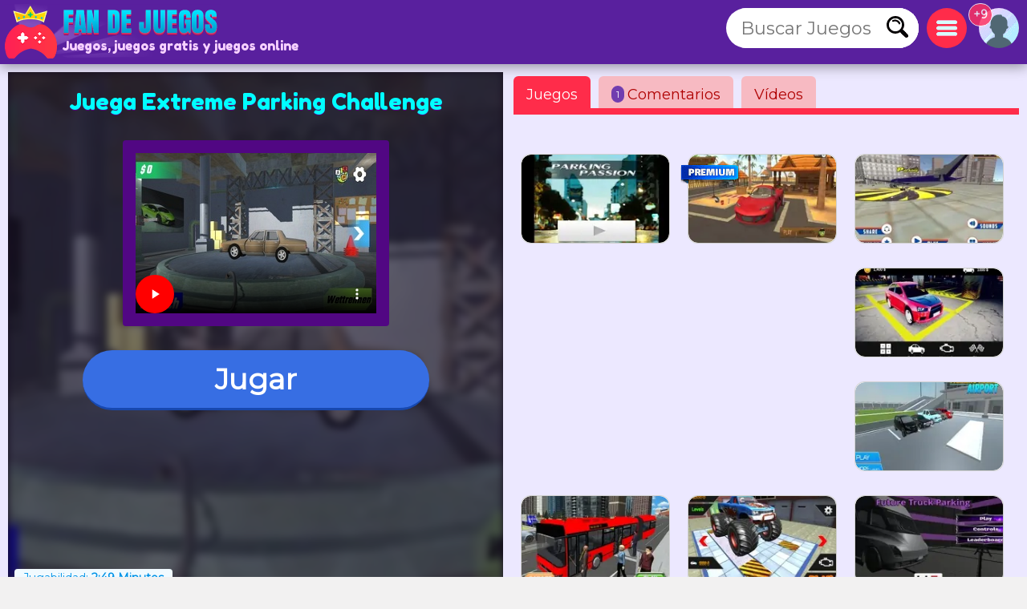

--- FILE ---
content_type: text/html; charset=utf-8
request_url: https://www.fandejuegos.com/g/extreme-parking-challenge
body_size: 16170
content:
<!DOCTYPE html>
	<html lang="es">
	<head>
	<meta charset="UTF-8">
	<base href="https://www.fandejuegos.com">
	<title>Extreme Parking Challenge, Un juego 100% GRATIS, de Aparcar</title>
	<meta name="description" content="Juega Extreme Parking Challenge online, Un juego 100% GRATIS, Juega a Extreme Parking Challenge sin descargas, un juego de Aparcar, de Coches, de Estacionar">
	<link rel="canonical" href="https://www.fandejuegos.com/g/extreme-parking-challenge">
	<link rel="preconnect" href="https://static.cdnvia.com">
	<link rel="dns-prefetch" href="https://static.cdnvia.com">
	<link rel="preload" href="/pics/web/sprite-fandejuegos-48157950.png" as="image" fetchpriority="high">
	<link rel="preload" href="/lazy-game.svg" as="image" fetchpriority="high">
	<link rel="preconnect" href="/java355.simple2024.min.js">
	<link rel="apple-touch-icon" href="https://static.cdnvia.com/pics/web/512/icon_fandejuegoscom-40279868.png">
	<link href="https://static.cdnvia.com/pics/web/48/icon_fandejuegoscom-40279868.png" rel="shortcut icon" sizes="48x48">
	<link href="https://static.cdnvia.com/pics/web/192/icon_fandejuegoscom-40279868.png" rel="shortcut icon" sizes="192x192">
	<link href="https://static.cdnvia.com/pics/web/512/icon_fandejuegoscom-40279868.png" rel="shortcut icon" sizes="512x512">
	<link rel="apple-touch-startup-image" href="https://static.cdnvia.com/pics/web/512/icon_fandejuegoscom-40279868.png">
	<meta name="apple-mobile-web-app-title" content="Fandejuegos.com">
	<meta name="mobile-web-app-capable" content="yes">
	<meta name="HandheldFriendly" content="true">
	<meta http-equiv="X-UA-Compatible" content="ie=edge">
	<meta name="viewport" content="width=device-width, initial-scale=1, minimum-scale=1.0, maximum-scale=5">
	<meta name="keywords" content="Juegos, juegos gratis, Juegos online, Aparcar, Estacionar, Aparcamientos, Parking, Camioneros, Coches">
	<link rel="alternate" hreflang="x-default" href="https://www.fandejuegos.com/g/extreme-parking-challenge">
	<link rel="alternate" hreflang="es" href="https://www.fandejuegos.com/g/extreme-parking-challenge">
	<link rel="alternate" hreflang="ca" href="https://www.fanjocs.cat/jugar/extreme-parking-challenge">
	<link rel="alternate" hreflang="en" href="https://www.fanfreegames.com/g/extreme-parking-challenge">
	<link rel="alternate" hreflang="de" href="https://www.bitspiele.de/spielen/extreme-park-herausforderung">
	<link rel="alternate" hreflang="fr" href="https://www.fandesjeux.com/jouer/defi-stationnement-extreme">
	<link rel="alternate" hreflang="it" href="https://www.fangiochi.com/giocare/sfida-parcheggio-estremo">
	<link rel="alternate" hreflang="pt" href="https://www.jogosfas.com/jogar/desafio-estacionamento-extremo">
	<link rel="alternate" hreflang="cs" href="https://www.fanhry.cz/hrat/extremni-vyzva-parkovani">
	<link rel="alternate" hreflang="ru" href="https://www.fanigry.com/играть/экстремальная-парковка">
	<link rel="alternate" hreflang="tr" href="https://www.fanoyunlar.com/oynamak/ekstrem-park-mucadelesi">
	<link rel="alternate" hreflang="ar" href="https://www.yaleab.com/يلعب/تحدي-وقوف-السيارات-المدقع">
	<link rel="alternate" hreflang="zh" href="https://www.fandejuegos.cn/玩/极限停车挑战">
	<link rel="alternate" hreflang="ja" href="https://www.gamesyet.com/遊ふ/エクストリームハーキンクチャレンシ">
	<link rel="preload" href="https://static.cdnvia.com/pics/web/new-fandejuegoscom-67371814.png" as="image" fetchpriority="high">
	<link rel="preload" href="https://static.cdnvia.com/pics/web/new-fandejuegoscom-67371814.png.webp" as="image" fetchpriority="high"><meta name="robots" content="index,follow,all">
	<meta property="og:video" content="https://www.fandejuegos.com/videos/280/vid-382-extreme-parking-challenge.mp4">
	<meta property="og:image:width" content="280">
	<meta property="og:video:type" content="video/webm"><link rel="preload" href="https://static.cdnvia.com/pics/games/420/1-1949-extreme-parking-challenge.jpg.webp" as="image" fetchpriority="high"><meta property="og:image" content="https://static.cdnvia.com/pics/games/420/1-1949-extreme-parking-challenge.jpg.webp"><meta property="og:image:width" content="420"><meta property="og:image:height" content="280"><meta name="twitter:image" content="https://static.cdnvia.com/pics/games/420/1-1949-extreme-parking-challenge.jpg.webp"><link rel="preload" href="https://static.cdnvia.com/pics/games/300/1-1949-extreme-parking-challenge.jpg.webp" as="image" fetchpriority="high">
	<meta property="og:url" content="https://www.fandejuegos.com/g/extreme-parking-challenge">
	<meta property="og:type" content="website">
	<meta property="og:site_name" content="Fandejuegos.com">
	<meta property="og:title" content="Extreme Parking Challenge, Un juego 100% GRATIS, de Aparcar">
	<meta property="og:description" content="Juega Extreme Parking Challenge online, Un juego 100% GRATIS, Juega a Extreme Parking Challenge sin descargas, un juego de Aparcar, de Coches, de Estacionar">
	<link rel="preload" href="https://fonts.googleapis.com/css?family=Montserrat:400|Fredoka+One:400&display=swap" as="style" crossorigin>
	<link href="https://fonts.googleapis.com/css?family=Montserrat:400|Fredoka+One:400&display=swap" rel="stylesheet" media="print" onload="this.media='all'" crossorigin>
	<style>*,:before,:after{font-size:100%;margin:0;padding:0;outline:0;list-style:none;font-stretch:condensed;font-family:"Montserrat",sans-serif,serif,Arial,Helvetica;border:none;padding:0;margin:0}
	button,input,img,.block,header,footer{display:block;max-width:100%;position:relative;opacity:1}
	#modal{z-index:999999999999999999999999999999;position:relative}
	h1,h2,.google_font{font-family:"Fredoka One",Arial,"Helvetica Neue",Helvetica,sans-serif;font-weight:400}
	.sprite{background:url(/pics/web/sprite-fandejuegos-48157950.png) no-repeat}
	.none{display:none}
	.oculto{display:none !important}
	.overflow{overflow:hidden}
	select{padding:5px;font-size:16px}
	.hidden{visibility:hidden}
	html{width:100%;height:100%;overflow-x:hidden}
	body{font-size:16px;min-width:360px;width:100%;background:#f2f1f1;color:#333}
	.logo{display:block;height:70px;width:270px;z-index:0;position:absolute}
	.logo_h1{position:absolute;top:47px;left:77px;z-index:1}
	.max_ancho,.body_web{margin:0 auto;max-width:1840px;min-width:360px}
	.fixed{position:fixed!important;top:0;z-index:1.0E+15!important}
	.header,.footer{background:#59209e;color:#f7d1ff;position:relative;padding:5px;min-height:70px}
	.left{float:left}
	.right{float:right}
	.negrita{font-weight:bold}
	.icon_buscador,.icon_menu,.icon_fav{background:#FFF;width:50px;height:50px;position:relative;margin:5px;cursor:pointer;z-index:2}
	.icon_fav{background:#ffa6ff;overflow:hidden;}
	.icon_menu{background:#ff2c4a}
	.lupita{width:30px;height:30px;margin:10px}
	.sandwich{background-position:-192px -173px;width:26px;height:26px;margin:12px}
	.hfav{background-position:0 -108px;width:40px;height:40px;margin:5px;cursor:pointer}
	.buscador{width:320px;background:#FFF;overflow:hidden;height:50px;position:relative;z-index:6}
	.boxsearch{width:250px;height:50px;font-size:22px;margin:0 0 0 18px;}
	.boton_buscador{position:absolute;right:10px;top:10px;width:30px;height:30px;display:block;cursor:pointer}
	.buscador_header{display:block;width:0;top:0;position:absolute;right:0;transition:width .3s ease-in-out}
	.icon_buscador:hover .buscador_header,.icon_buscador:active .buscador_header{width:320px;transition:width .3s ease-in-out}
	.sugerencias{position:absolute;display:none;width:100%;right:0;left:0;z-index:999999999;background:inherit;}
	.header:hover .sugerencias, .sugerencias:hover,.sugerencias:active{display:block}
	.div_add_game{position:absolute; width:300px; z-index:9; right:0}
	.nofav,.fav,.b_share,.add_game{width:0;padding:0 0 0 40px;overflow:hidden;height:42px;display:block;margin:0;border:1px solid #959595}
	.wrap{overflow:hidden;text-overflow:ellipsis;white-space:nowrap}
	.text_h1,.text_h2{font-size:28px;color:#1f4fb5;background:#bfedef;line-height:32px;padding:9px 10px 12px 10px;margin:10px;display:block;overflow:hidden}
	.text_h2{margin:120px 10px 40px 10px}
	.sel_juegos{margin:-3px 14px 0 0}
	.sel_juegos select{font-size:14px;background:#cb4a67;color:#fff}
	.flex_cates,.flex_faqs{display:flex;flex-flow:row wrap;align-items:flex-end;justify-content:center;padding:20px 0;margin:0}
	.flex{display:flex;flex-flow:row wrap;justify-content:center}
	.flex_cates{margin:50px 0}
	.flex_lateral{display:flex}
	.flex_minigames{ display: grid; grid-gap: 12px; grid-template-columns: repeat(auto-fit, minmax(160px, 1fr)); grid-auto-rows: 130px; grid-auto-flow: dense; padding: 9px;
	}
	.flex_games{ display: grid; grid-gap: 16px; grid-template-columns: repeat(auto-fit, minmax(190px, 1fr)); grid-auto-rows: 136px; grid-auto-flow: dense; padding: 16px;
	}
	.flex_games .big, .flex_minigames .big{grid-column: span 2;grid-row: span 2;
	}
	.games{display:flex; justify-content: center; align-items: center; position: relative; text-decoration: none; background: #FFF; border: 1px solid #d1d1d1;max-width:260px}
	.games.big{max-width:500px}
	.games .video_games, .games .title{opacity:0;-webkit-transition: all 600ms ease-in-out; -moz-transition: all 600ms ease-in-out; -ms-transition: all 600ms ease-in-out; -o-transition: all 600ms ease-in-out; transition: all 600ms ease-in-out;}
	.games .video_games{position:absolute;z-index:11;top:0;background:#000;left:0; width:100%; height:100%}
	.games .pic{ width: 100%; height: 100%; display: block; object-fit:cover;}
	.games .pic_games{overflow: hidden; height: 100%; width: 100%}
	.games:hover .video_games, .games.mouseover .video_games,.games:active .video_games,.games:hover .title{opacity:1}
	.games .title{position: absolute; bottom: 0; right: 0; left: 0; padding: 5px; font-size: 16px; color: #fff; z-index:99; background-color:#0000008c}
	.games.big .title{ font-size:24px;}
	#menu{position:relative}
	.menu,.menu_del_user{right:10px;top:70px;z-index:999999998;box-shadow: 0px 0px 27px 3px rgba(0,0,0,0.75); overflow-y:auto;background:#FFF;width:300px;position:fixed;height:80%}
	.menu_del_user{width:60%; min-width:300px; max-width:800px}
	.menu_lateral,.menu_user{float:right; position:relative;z-index:1;width:300px;background:#FFF;border:1px solid #d3d3d3;
	margin:0 10px 60px 20px;}
	.menu_lateral .title,.menu_user .title,.menu .title{font-size: 18px; display: block;padding: 10px 6px 10px 10px;margin:0 0 16px 0; background-color:#376ee3; color: #fff}
	.menu_user{position:absolute; z-index:9; top:58px; right:0; display:none}
	.ul_menu li{margin:0;padding:0}
	.ul_menu a{display:block;position:relative;
	padding:12px 6px 12px 50px;font-size:16px;color:#4f4f4f;text-decoration:none; border-bottom:1px solid #e9e9e9;margin:0}
	.ul_menu a h3{font-size:18px;color:#376ee3}
	.ul_menu li:last-child a{border-bottom:none}
	.ul_menu li:hover{background:rgba(188,188,188,0.40)}
	.ul_menu .icono{position:absolute;left:8px;top:4px;border:2px solid #376ee3}
	.ul_menu a:hover{color:#1d37ff}
	.arrow_right{left:18px}
	.link_menu{width: 280px; display: block; background:none; position: relative; padding: 0 10px 0 50px; margin: 0 10px 0 10px; font-size: 18px; left: 0; right: 0; height: 54px; border-bottom: 1px solid #dddddd; text-align:left}
	.ul_menu:last-child li{border-bottom:none}
	.link_menu .sprite{position:absolute;top:5px; left:0}
	.is_aviso{ background: #ff3161; font-weight: bold; color: #FFF; font-size: 14px; display: block; position: absolute; top: -6px; border: 1px solid #fff; left: -13px; width: 20px; z-index: 9; height:23px; padding:4px 4px 0 4px; text-align:center; border-radius:15px}
	.cate{ color:#fff; border-bottom:4px solid #1e5791; display:block;padding:11px 35px 12px 50px; background:#2370d1; margin:0 15px 36px 15px; position:relative; font-size:20px; text-decoration:none}
	.cate .icono{position:absolute;left:7px;top:7px;border:2px solid #1b3b51}
	.box .icono{margin:0 20px 5px 0;}
	.boxjugar{margin:0 0 80px 0;padding:10px;background:#ece8ff;border-bottom:3px solid #e9dcff}
	#is_game{height:650px;z-index:999;margin:0 auto;overflow:hidden;width:100%;background:#170e23}
	.relative{position:relative}
	.publi_150{width:100%;height:auto;position:relative;padding-left:0}
	.cargar_game{position:relative;padding:10px 30px;text-align:center}
	.cargar_game .pic{margin:0 auto 20px auto;display:block;border:16px solid #510783;background:#000;max-height:220px}
	.cargar_game .titulo_game{display:block;margin:10px auto 30px auto; height:35px;font-size:28px;text-shadow:0px 1px 0px #510783;color:#00ffff}
	.cargar_game a{font-size:36px;margin:0 auto;display:block;width:300px}
	.game_relative{margin:0 0 50px 0}
	.game_relative .boton{font-size:36px;width:70%;padding:14px 10px;z-index:2;margin:0 auto;max-width:450px}
	.game_botonera{width:100%;display:block;height:50px;margin:12px auto 0 auto;z-index:9999999;position:relative}
	.game_botonera li{float:right;height:40px;margin:0 0 10px 10px;position:relative}
	.game_botonera li.left{
	float:left; margin:0 !important;
	height:80px; position:relative;
	padding:0 20px 20px 135px;}
	.game_botonera li.left picture{position:absolute;left:0}
	.absolute_playgame{position:absolute; bottom:3px; left:8px}
	.boton{border-bottom:3px solid #1748af;background:#376ee3;color:#fff !important;font-stretch:normal;padding:6px 20px;font-size:16px;font-weight:bold}
	.diccs{padding:10px}
	.diccs .boton{display:inline-block; margin:0 15px 7px 0}
	.ads_fijo{display:block;width:100%;height:auto}
	.adsense{text-align:center;width:100%}
	.ads_600{min-height:auto;height:300px;max-height:300px;text-align:center;width:100%}
	.btn-login{ width:50px;height:50px;margin:5px 5px 5px 10px; cursor:pointer; z-index:3; position:relative}
	.avatar{width: 42px; height: 42px; display: block; background-position:-253px -50px
	}
	.header .avatar{width: 50px; height: 50px; background-position:-250px -48px}
	.menu_game{display:block;border-bottom:8px solid #ff2c4a;flex-shrink:0;width:100%;height:45px;
	margin:0 0 40px 0;position:relative}
	.menu_game .pic{ position: absolute; left: -10px; top: -19px; z-index: 0; border: 2px solid #ff2c4a;}
	.btab{display:block; float: left; margin:5px 10px 0 0; border-bottom-color: #FFF; height:40px; border-top-left-radius: 6px; border-top-right-radius: 6px; background-color: #f7bac2; color:#af0000; font-size: 18px; padding: 5px 16px 0 16px;
	}
	.btab.sel,.btab:hover,.btab:active{background-color: #ff2c4a;color:#FFF;
	}
	.tcoments{ background-color: #713eaf; padding: 3px 6px; font-size: 12px; float: left; margin: 0 4px 0 0; color: #fff;}
	@media only screen and (min-width:200px){
	#is_game{height:500px}
	}
	@media only screen and (max-width:480px){
	.games img,.games .video_games{width:100%;height:100%}
	.flex_games,.flex_cates,.flex_faqs,.mostrar_games{justify-content:space-evenly}
	}
	@media only screen and (max-width:580px){
	.logo_h1{max-width:200px}
	}
	@media only screen and (max-width:984px){
	body{padding-top:80px}
	.header{position:fixed;top:0;right:0;left:0;z-index:999999997}
	.menu_lateral{display:none}
	.menu_del_user{width:80%}
	.boxsearchlist{margin-top:80px}
	.icon_buscador:hover .buscador_header,.icon_buscador:active .buscador_header{width:280px;transition:width .3s ease-in-out}
	.cate{margin:0 10px 20px 10px}
	.text_h1,.text_h2{font-size:20px; margin:0; padding:6px 8px 5px 8px}
	}
	@media only screen and (min-width:985px){
	.ads_600{height:600px;min-height:600px}
	.icon_buscador .buscador_header{width:240px;transition:width .3s ease-in-out}
	.menu_lateral{display:block !important}
	#is_game{height:650px}
	.game_relative{width:49%;float:left}
	.games_lateral_jugar{width:50%;float:right}
	.games_lateral_jugar .flex_games{padding:0;width:230px;margin:0 10px;}
	.games_lateral_jugar .games{padding:0;margin:0 10px 18px 0}
	.adsense_jugar{width:100%; height:100%;}
	.menu,.menu_del_user{height:auto; position:absolute; top:-10px}
	}
	.clear:before{content:"";display:table;height:0}.clear:after{clear:both!important}.clear{zoom:1;clear:both!important;line-height:0;font-size:0;height:0;content:"";display:block;overflow:hidden}.clear_left:after{clear:left!important}.clear_left{clear:left!important}
	.breadcrumbs{font-size:14px;margin:0 0 12px 0;display:block}
	.breadcrumbs li{display:inline;float:none;padding:0; margin:0 10px 0 0;height:auto}
	.breadcrumbs li.title_game{display:block; margin:10px 0 10px 0;font-size:18px; font-weight:bold; max-width:320px}
	.breadcrumbs a{text-decoration:underline}
	.cookie{font-size:16px}
	.cookie b{font-size:24px}
	.cookie .boton{float: right; margin: 0 15px 10px 0; border: none; padding: 9px 12px;font-size:18px}
	.cookie .boton:hover{border:none}
	.boton.alt{background:#d0dced;color:#212D52 !important}
	.boton.alt:hover{background:#b9b9b9;color:#000000 !important;}
	.box_consent{ padding: 8px 10px; background: #dbdbdb; font-size: 18px; margin: 10px 0; cursor:pointer}
	.text_consent{ display: none; background: #ededed; padding: 10px; font-size: 14px; margin: 10px -8px -2px -8px;}
	.box_consent .option{ font-size: 14px; float: right; color: #018700; margin: 4px 2px 0 10px}
	.box_consent .chekbox{ -ms-transform: scale(2); -moz-transform: scale(2); -webkit-transform: scale(2); -o-transform: scale(2); transform: scale(2); padding: 10px;}
	.lazyload,.lazyloading{
	opacity:0.5;
	}
	.lazyloaded, video.lazyloading {opacity: 1;transition: opacity 500ms;
	}
	ins.adsbygoogle[data-ad-status="unfilled"] { display: none !important;
	}
	</style><noscript><link href="/css355.simple2024.min.css" rel="stylesheet"></noscript>
	<link rel="preconnect dns-prefetch" href="https://pagead2.googlesyndication.com">
	<link rel="preload" href="/css355.simple2024.min.css" as="style">
	<link rel="stylesheet" href="/css355.simple2024.min.css" media="print" onload="this.media='all'">
	<script async src="/lazysize.min.js"></script>
	</head><body id="website" class="body">
	<div id="modal">
	</div>
	<header class="header sombra max_ancho"> <a href="https://www.fandejuegos.com" class="logo left" title="Juegos, www.fandejuegos.com"> <picture><source srcset="https://static.cdnvia.com/pics/web/new-fandejuegoscom-67371814.png.webp" type="image/webp"> <img src="https://static.cdnvia.com/pics/web/new-fandejuegoscom-67371814.png" width="270" height="70" alt="Juegos, www.fandejuegos.com"> </picture> </a> <b class="logo_h1 google_font wrap">Juegos, juegos gratis y juegos online</b><div class="right btn-login" id="user_header"><div class="overflow round50"><div class="sprite avatar mi_pic"></div></div> </div> <div class="right round50 icon_menu" id="menu_cates"><div class="sprite sandwich"></div> </div> <div class="right round50 icon_buscador" id="search_header"> <div class="sprite lupita" onClick="_close_search();"></div> <form title="Buscar Juegos, juegos gratis" method="post" action="/web/buscador_get.php?id_dominio=1" name="buscador" class="right"> <div id="form_lupa" class="buscador buscador_header round50"> <input autocomplete="off" aria-label="Buscar Juegos" type="text" placeholder="Buscar Juegos" name="query" maxlength="30" size="15" class="boxsearch round"> <input type="submit" aria-label="Buscar Juegos" value="&nbsp;" class="sprite boton_buscador"> </div> </form> </div>
	<br class="clear">
	</header>
	<div id="menu" class="max_ancho"></div>
	<div class="body_web" id="web">
	<script type="application/ld+json">
	{"@context": "https://schema.org/","@type": "SoftwareApplication","name": "Extreme Parking Challenge","alternateName": "Extreme parking challenge","description": "Uno de los momentos m&aacute;s tensos cuando aprendemos a conducir es el del aparcamiento. Hay veces que esta tarea puede ser muy f&aacute;cil, pero en otras se nos puede complicar tanto que tendremos que maniobrar mucho para conseguir nuestro objetivo. En este divertido juego ser&aacute;s testigo de c&oacute;mo ocurre esto, desde los niveles m&aacute;s f&aacute;ciles hasta los m&aacute;s complicados. Ven a disfrutar de un nuevo reto con este juego de Extreme Parking Challenge.","operatingSystem": "Any","applicationCategory": "Game","applicationSubCategory": "Aparcar","genre":["Coches", "Estacionar", "Aparcar", "Aparcamientos", "Parking", "Aparcar"],"screenshot": ["https://static.cdnvia.com/pics/juegos/200/4386-extreme-parking-challenge.jpg","https://static.cdnvia.com/pics/juegos/420/4386-extreme-parking-challenge.jpg","https://static.cdnvia.com/pics/juegos/200/9174-extreme-parking-challenge.jpg","https://static.cdnvia.com/pics/juegos/420/9174-extreme-parking-challenge.jpg","https://static.cdnvia.com/pics/juegos/200/4820-extreme-parking-challenge.jpg","https://static.cdnvia.com/pics/juegos/420/4820-extreme-parking-challenge.jpg","https://static.cdnvia.com/pics/juegos/200/6904-extreme-parking-challenge.jpg","https://static.cdnvia.com/pics/juegos/420/6904-extreme-parking-challenge.jpg"],"url": "https://www.fandejuegos.com/g/extreme-parking-challenge","keywords": "Aparcar, Coches, estacionar, aparcar, aparcamientos, parking","offers": {"@type": "Offer","category": "Free","price": "0","priceCurrency": "EUR"},"image": ["https://static.cdnvia.com/pics/games/420/1-1949-extreme-parking-challenge.jpg.webp","https://static.cdnvia.com/pics/games/200/1-1949-extreme-parking-challenge.jpg.webp","https://static.cdnvia.com/pics/games/300/1-1949-extreme-parking-challenge.jpg.webp","https://static.cdnvia.com/pics/games/120/1-1949-extreme-parking-challenge.jpg.webp","https://static.cdnvia.com/pics/juegos/200/4386-extreme-parking-challenge.jpg.webp","https://static.cdnvia.com/pics/juegos/200/9174-extreme-parking-challenge.jpg.webp","https://static.cdnvia.com/pics/juegos/200/4820-extreme-parking-challenge.jpg.webp","https://static.cdnvia.com/pics/juegos/200/6904-extreme-parking-challenge.jpg.webp"],"video": {"@type" : "VideoObject","name" : "Extreme Parking Challenge","caption" : "Extreme Parking Challenge","description" : "Uno de los momentos m&aacute;s tensos cuando aprendemos a conducir es el del aparcamiento. Hay veces que esta tarea puede ser muy f&aacute;cil, pero en otras se nos puede complicar tanto que tendremos que maniobrar mucho para conseguir nuestro objetivo. En este divertido juego ser&aacute;s testigo de c&oacute;mo ocurre esto, desde los niveles m&aacute;s f&aacute;ciles hasta los m&aacute;s complicados. Ven a disfrutar de un nuevo reto con este juego de Extreme Parking Challenge.","thumbnailUrl" : "https://static.cdnvia.com/pics/games/200/1-1949-extreme-parking-challenge.jpg","uploadDate" : "2023-10-31T14:12:22+00:00","contentUrl" : "https://www.fandejuegos.com/videos/280/vid-382-extreme-parking-challenge.mp4","embedUrl" : "https://www.fandejuegos.com/videos/280/vid-382-extreme-parking-challenge.mp4"},"commentCount": "1","datePublished": "2024-06-20T11:33:33+00:00","dateModified": "2024-06-20T11:33:33+00:00","aggregateRating": {"@type": "AggregateRating","ratingValue": "2.5","ratingCount": "4","bestRating": "5"}}
	</script>
	<style>
	.FAN_pic{position:absolute;width:100%;height:100%;top:0;bottom:0;right:0;left:0;margin:0;padding:0;overflow:hidden;opacity:.4;background-size:cover;background-origin:border-box;background-clip:padding-box;filter:blur(5px);-webkit-filter:blur(5px);-moz-filter:blur(5px);-o-filter:blur(5px);-ms-filter:blur(5px); overflow:hidden}
	.FAN_pic img{block-size:auto;object-fit:cover;display:block;height:100%;width:auto;margin:auto}
	</style>
	<div class="boxjugar">
	<div class="game_relative" id="full_game"> <div id="is_game" class="relative"> <picture class="FAN_pic"> <source width="420" height="280" type="image/webp" media="(min-width:420px)" srcset="https://static.cdnvia.com/pics/games/420/1-1949-extreme-parking-challenge.jpg.webp"> <source width="300" height="200" type="image/webp" srcset="https://static.cdnvia.com/pics/games/300/1-1949-extreme-parking-challenge.jpg.webp"> <img loading="eager" alt="Extreme Parking Challenge" src="https://static.cdnvia.com/pics/games/300/1-1949-extreme-parking-challenge.jpg" width="300" height="200"> </picture> <div class="cargar_game"><h1 class="titulo_game">Juega Extreme Parking Challenge</h1><video controls width="300" height="200" poster="https://static.cdnvia.com/pics/games/300/1-1949-extreme-parking-challenge.jpg" class="pic round" playsinline webkit-playsInline><source src="/videos/280/vid-382-extreme-parking-challenge.mp4" type="video/mp4"></video> </div><button id="btn-jugar" data-game="https://www.fandejuegos.com/game.php?id_juego=21587&id_dominio=1&code=6b1497v41vv2v9v8vedb281deve84vv6&ads=1" class="boton round80">Jugar</button> <div class="absolute_playgame"> <div class="tag3 round">Jugabilidad: <b>2:49 Minutos</b></div> </div></div> <ul class="game_botonera"> <li class="left"> <picture class="pic_games round30"> <source srcset="https://static.cdnvia.com/pics/games/120/1-1949-extreme-parking-challenge.jpg.webp" type="image/webp"> <img class="pic round30" src="https://static.cdnvia.com/pics/games/120/1-1949-extreme-parking-challenge.jpg" width="120" height="80" alt="Extreme Parking Challenge"></picture> <ol class="breadcrumbs" itemscope itemtype="https://schema.org/BreadcrumbList"> <li itemprop="itemListElement" itemscope itemtype="https://schema.org/ListItem"> ▷ <a itemprop="item" title="Juegos" href="/"><span itemprop="name">Juegos</span></a> <meta itemprop="position" content="1" /> </li> <li itemprop="itemListElement" itemscope itemtype="https://schema.org/ListItem"> ▷ <a itemprop="item" title="Juegos de Aparcar gratis" href="/juegos/aparcar"><span itemprop="name">Aparcar</span></a> <meta itemprop="position" content="2" /> </li> <li class="title_game google_font" itemprop="itemListElement" itemscope itemtype="https://schema.org/ListItem"> ▷ <a itemprop="item" title="Extreme Parking Challenge" href="https://www.fandejuegos.com/g/extreme-parking-challenge"><span itemprop="name">Extreme Parking Challenge</span></a> <meta itemprop="position" content="3" /> </li> <li class="company">Compañía: gamedistribution.com</li> </ol> </li> <li><button type="button" onClick="modal('/web/ajax/ajax_compartir.php?title=Extreme+Parking+Challenge%2C+Un+juego+100%25+GRATIS%2C+de+Aparcar&og_icon=');return false;" class="round sprite b_share" title="Compartir"></button></li>  <li class="oculto" id="bvotar"> <div id="votar"> <button aria-label="Voto OK" onClick="votar('21587','2', 'votar')" class="sprite voto_ok round"></button> <button aria-label="Voto KO" onClick="votar('21587','1', 'votar')" class="sprite voto_ko round"></button> </div> </li> <li class="none" id="bscreen"> <button aria-label="Full screen" onClick="full_screen()" title="Jugar en pantalla completa" class="sprite full_screen"></button> </li> <li><div id="add_fav21587"></div></li></ul> <div id="info_game" class="right"></div><br class="clear">
	</div>
	<div class="games_lateral_jugar">
	<div class="menu_game">
	<button id="bt-games" class="btab sel" onClick="ver_lateral(this);">Juegos</button>
	<button id="bt-comentarios" class="btab" onClick="ver_lateral(this);"><span class="tcoments round10">1</span> Comentarios</button>
	<button id="bt-veryoutube" class="btab" onClick="ver_lateral(this);">V&iacute;deos</button>
	</div>
	<br class="clear">
	<div id="comentarios"></div>
	<div id="veryoutube"></div>
	<div class="flex_minigames" id="games_lateral"><a class="games as_video round10" data-id="7115_12395" data-video-src="/videos/280/vid1-204-aparcar-coches.mp4" data-pics="" data-render="false" href="/g/aparcar-coches" title="Aparcar coches"><picture class="pic_games round10"> <source data-srcset="https://static.cdnvia.com/pics/games/200/1-1095-aparcar-coches.jpg.webp" type="image/webp"><img loading="lazy" class="pic round10 lazyload" data-src="https://static.cdnvia.com/pics/games/200/1-1095-aparcar-coches.jpg" src="/lazy-game.svg" width="200" height="133" alt="" /></picture><span class="title stroke round10_bottom">Aparcar coches</span> </a><a class="games round10" data-id="5460_16735" data-video-src="" data-pics="" data-render="false" href="/g/furia-estacionamiento-ciudad-playa" title="Furia de Estacionamiento 3D: Ciudad de playa"> <span class="sprite premium"></span><picture class="pic_games round10"> <source data-srcset="https://static.cdnvia.com/pics/games/200/1-5270-furia-de-estacionamiento-.jpg.webp" type="image/webp"><img loading="lazy" class="pic round10 lazyload" data-src="https://static.cdnvia.com/pics/games/200/1-5270-furia-de-estacionamiento-.jpg" src="/lazy-game.svg" width="200" height="133" alt="" /></picture><span class="title stroke round10_bottom">Furia de Estacionamiento 3D: Ciudad de playa</span> </a><a class="games round10" data-id="3789_17318" data-video-src="" data-pics="" data-render="false" href="/g/plane-parking" title="Plane Parking 3D"><picture class="pic_games round10"> <source data-srcset="https://static.cdnvia.com/pics/games/200/1-3675-plane-parking-3d.jpg.webp" type="image/webp"><img loading="lazy" class="pic round10 lazyload" data-src="https://static.cdnvia.com/pics/games/200/1-3675-plane-parking-3d.jpg" src="/lazy-game.svg" width="200" height="133" alt="" /></picture><span class="title stroke round10_bottom">Plane Parking 3D</span> </a><div class="adsense big"><script async src="https://pagead2.googlesyndication.com/pagead/js/adsbygoogle.js?client=ca-pub-4929187313106644" crossorigin="anonymous">
	</script>
	<ins class="adsbygoogle" style="display:block" data-ad-client="ca-pub-4929187313106644" data-ad-slot="5508578969" data-ad-format="auto" data-full-width-responsive="true"></ins>
	<script> (adsbygoogle = window.adsbygoogle || []).push({});
	</script></div><a class="games round10" data-id="4133_14794" data-video-src="" data-pics="" data-render="false" href="/g/parquea-auto-moderno" title="Parquea el auto moderno en HD"><picture class="pic_games round10"> <source data-srcset="https://static.cdnvia.com/pics/games/200/1-8216-parquea-el-auto-moderno-e.jpg.webp" type="image/webp"><img loading="lazy" class="pic round10 lazyload" data-src="https://static.cdnvia.com/pics/games/200/1-8216-parquea-el-auto-moderno-e.jpg" src="/lazy-game.svg" width="200" height="133" alt="" /></picture><span class="title stroke round10_bottom">Parquea el auto moderno en HD</span> </a><a class="games round10" data-id="359_18627" data-video-src="" data-pics="" data-render="false" href="/g/jeep-parking-mania-aeropuerto" title="Jeep Parking Mania en el Aeropuerto"><picture class="pic_games round10"> <source data-srcset="https://static.cdnvia.com/pics/games/200/1-2753-jeep-parking-mania-en-el-.jpg.webp" type="image/webp"><img loading="lazy" class="pic round10 lazyload" data-src="https://static.cdnvia.com/pics/games/200/1-2753-jeep-parking-mania-en-el-.jpg" src="/lazy-game.svg" width="200" height="133" alt="" /></picture><span class="title stroke round10_bottom">Jeep Parking Mania en el Aeropuerto</span> </a><a class="games round10" data-id="5571_15573" data-video-src="" data-pics="" data-render="false" href="/g/divertido-metrobus" title="Divertido metrobús"><picture class="pic_games round10"> <source data-srcset="https://static.cdnvia.com/pics/games/200/1-7807-divertido-metrobus.jpg.webp" type="image/webp"><img loading="lazy" class="pic round10 lazyload" data-src="https://static.cdnvia.com/pics/games/200/1-7807-divertido-metrobus.jpg" src="/lazy-game.svg" width="200" height="133" alt="" /></picture><span class="title stroke round10_bottom">Divertido metrobús</span> </a><a class="games round10" data-id="4729_17647" data-video-src="" data-pics="" data-render="false" href="/g/estaciona-los-monster-truck" title="Estaciona los Monster Truck"><picture class="pic_games round10"> <source data-srcset="https://static.cdnvia.com/pics/games/200/1-2180-estaciona-los-monster-tru.jpg.webp" type="image/webp"><img loading="lazy" class="pic round10 lazyload" data-src="https://static.cdnvia.com/pics/games/200/1-2180-estaciona-los-monster-tru.jpg" src="/lazy-game.svg" width="200" height="133" alt="" /></picture><span class="title stroke round10_bottom">Estaciona los Monster Truck</span> </a><a class="games round10" data-id="5937_15475" data-video-src="" data-pics="" data-render="false" href="/g/estacionamiento-camiones-del-futuro" title="Estacionamiento de camiones del futuro"><picture class="pic_games round10"> <source data-srcset="https://static.cdnvia.com/pics/games/200/1-6136-estacionamiento-de-camion.jpg.webp" type="image/webp"><img loading="lazy" class="pic round10 lazyload" data-src="https://static.cdnvia.com/pics/games/200/1-6136-estacionamiento-de-camion.jpg" src="/lazy-game.svg" width="200" height="133" alt="" /></picture><span class="title stroke round10_bottom">Estacionamiento de camiones del futuro</span> </a></div>
	</div>
	<br class="clear">
	</div>
	<br class="clear">
	<div class="adsense"><script async src="https://pagead2.googlesyndication.com/pagead/js/adsbygoogle.js?client=ca-pub-4929187313106644" crossorigin="anonymous">
	</script>
	<ins class="adsbygoogle" style="display:block" data-ad-client="ca-pub-4929187313106644" data-ad-slot="6985312164" data-ad-format="auto" data-full-width-responsive="true"></ins>
	<script> (adsbygoogle = window.adsbygoogle || []).push({});
	</script></div><div class="menu_lateral round" id="menu_lateral">
	<script async src="https://pagead2.googlesyndication.com/pagead/js/adsbygoogle.js?client=ca-pub-4929187313106644" crossorigin="anonymous">
	</script>
	<ins class="adsbygoogle" style="display:inline-block;width:320px;height:280px" data-ad-client="ca-pub-4929187313106644" data-ad-slot="5314838527"></ins>
	<script> (adsbygoogle = window.adsbygoogle || []).push({});
	</script> <span class="title">⚡ Categorías similares</span><ul class="ul_menu"><li><a href="/juegos/aparcar" title="Juegos de Aparcar gratis, Aparcar y estacionar coches" class="negrita"><img loading="lazy" class="icono round30 lazyload" width="30" height="30" data-src="https://static.cdnvia.com/pics/querys/30/4799-aparcar.jpg" src="/lazy-game.svg">Juegos de Aparcar</a></li><li><a href="/juegos/coches" title="Juegos de Coches gratis, Coches y carros" class="negrita"><img loading="lazy" class="icono round30 lazyload" width="30" height="30" data-src="https://static.cdnvia.com/pics/querys/30/6512-coches.jpg" src="/lazy-game.svg">Juegos de Coches</a></li><li><a href="/juegos/carreras" title="Juegos de Carreras gratis" class="negrita"><img loading="lazy" class="icono round30 lazyload" width="30" height="30" data-src="https://static.cdnvia.com/pics/querys/30/9880-carreras.jpg" src="/lazy-game.svg">Juegos de Carreras</a></li><li><a href="/juegos/habilidad" title="Juegos de Habilidad gratis, Habilidad y lógica" class="negrita"><img loading="lazy" class="icono round30 lazyload" width="30" height="30" data-src="https://static.cdnvia.com/pics/querys/30/3039-habilidad.jpg" src="/lazy-game.svg">Juegos de Habilidad</a></li><li><a href="/juegos/conducir" title="Juegos de Conducir gratis, Manejar vehículos" class="negrita"><img loading="lazy" class="icono round30 lazyload" width="30" height="30" data-src="https://static.cdnvia.com/pics/querys/30/4981-conducir.jpg" src="/lazy-game.svg">Juegos de Conducir</a></li><li><a href="/juegos/parkour" title="Juegos de Parkour gratis" class="negrita"><img loading="lazy" class="icono round30 lazyload" width="30" height="30" data-src="https://static.cdnvia.com/pics/querys/30/9311-parkour.jpg" src="/lazy-game.svg">Juegos de Parkour</a></li><li><a href="/juegos/motos" title="Juegos de Motos gratis, Conducir motos" class="negrita"><img loading="lazy" class="icono round30 lazyload" width="30" height="30" data-src="https://static.cdnvia.com/pics/querys/30/8163-motos.jpg" src="/lazy-game.svg">Juegos de Motos</a></li> </ul><br><br> <span class="title">✅ Categorías</span><ul class="ul_menu"><li><a href="/juegos/accion" title="Juegos de Acción gratis" class="negrita"><img loading="lazy" class="icono round30 lazyload" width="30" height="30" data-src="https://static.cdnvia.com/pics/querys/30/9858-accion.jpg" src="/lazy-game.svg">Juegos de Acción</a></li><li><a href="/juegos/infantiles" title="Juegos Infantiles gratis, Infantil" class="negrita"><img loading="lazy" class="icono round30 lazyload" width="30" height="30" data-src="https://static.cdnvia.com/pics/querys/30/4219-infantiles.jpg" src="/lazy-game.svg">Juegos Infantiles</a></li><li><a href="/juegos/policias" title="Juegos de Policías gratis, Policías - orden y ley" class="negrita"><img loading="lazy" class="icono round30 lazyload" width="30" height="30" data-src="https://static.cdnvia.com/pics/querys/30/3291-policias.jpg" src="/lazy-game.svg">Juegos de Policías</a></li><li><a href="/juegos/emergencias" title="Juegos de Emergencias gratis, Urgencias 911" class="negrita"><img loading="lazy" class="icono round30 lazyload" width="30" height="30" data-src="https://static.cdnvia.com/pics/querys/30/2316-emergencias.jpg" src="/lazy-game.svg">Juegos de Emergencias</a></li> </ul><br><br> <h3 class="title">✨ Colecciones clásicas</h3><ul class="ul_menu"> <li><a href="/" title="Juegos gratis" class="google_font"><span class="arrow_right"></span><b>Juegos gratis</b></a></li><li><a href="/juegos/arcade" title="Juegos Arcade gratis, Retro y arcade" class=""><span class="arrow_right"></span>Juegos Arcade</a></li><li><a href="/juegos/futbol" title="Juegos de Fútbol gratis, Partidos de Fútbol" class=""><span class="arrow_right"></span>Juegos de Fútbol</a></li><li><a href="/juegos/plataformas" title="Juegos de Plataformas gratis" class=""><span class="arrow_right"></span>Juegos de Plataformas</a></li><li><a href="/juegos/clasicos" title="Juegos Clásicos gratis, Clásicos de siempre" class=""><span class="arrow_right"></span>Juegos Clásicos</a></li><li><a href="/juegos/chicas" title="Juegos de Chicas gratis" class=""><span class="arrow_right"></span>Juegos de Chicas</a></li><li><a href="/juegos/vestir" title="Juegos de Vestir gratis, Vestir a la moda" class=""><span class="arrow_right"></span>Juegos de Vestir</a></li><li><a href="/juegos/coches" title="Juegos de Coches gratis, Coches y carros" class=""><span class="arrow_right"></span>Juegos de Coches</a></li><li><a href="/juegos/accion" title="Juegos de Acción gratis" class=""><span class="arrow_right"></span>Juegos de Acción</a></li><li><a href="/juegos/pelea" title="Juegos de Pelea gratis, Lucha y peleas" class=""><span class="arrow_right"></span>Juegos de Pelea</a></li><li><a href="/juegos/terror" title="Juegos de Terror gratis, Terror, miedo y pánico" class=""><span class="arrow_right"></span>Juegos de Terror</a></li><li><a href="/juegos/infantiles" title="Juegos Infantiles gratis, Infantil" class=""><span class="arrow_right"></span>Juegos Infantiles</a></li> <li><a href="/h/categorias" title="Categorías de juegos" class="google_font"><i>+ Categorías de juegos</i></a></li> </ul>
	</div><div class="text_h1 round"><form method="post" id="form_orden" class="sel_juegos left round"><select name="orden" id="orden" onChange="jajax2('/web/TEMPLATES/simple2024/html/ajax_games.php?total_juegos=100&id_dominio=1&id_query=718&id_dicc=&query=', 'change_games', 'form_orden', 'orden');" class="round"><option value="0">Recomendados</option> <option value="5">Juegos PREMIUM</option><option value="2">Más votados</option><option value="3">Más jugados</option><option value="4">Más nuevos</option><option value="7">Primero, Chicos</option><option value="8">Primero, Chicas</option></select></form><h2>🚗🅿 Juegos de Extreme Parking Challenge, de Aparcar 🚙🚕</h2>
	</div>
	<div class="diccs"><button onClick="jajax2('/web/TEMPLATES/simple2024/html/ajax_games.php?total_juegos=100&id_dominio=1&id_dicc=26&query=coches', 'change_games', 'form_orden', 'orden');" class="boton round">Coches</button><button onClick="jajax2('/web/TEMPLATES/simple2024/html/ajax_games.php?total_juegos=100&id_dominio=1&id_dicc=563&query=estacionar', 'change_games', 'form_orden', 'orden');" class="boton round">Estacionar</button><button onClick="jajax2('/web/TEMPLATES/simple2024/html/ajax_games.php?total_juegos=100&id_dominio=1&id_dicc=561&query=aparcar', 'change_games', 'form_orden', 'orden');" class="boton round">Aparcar</button><button onClick="jajax2('/web/TEMPLATES/simple2024/html/ajax_games.php?total_juegos=100&id_dominio=1&id_dicc=1090&query=aparcamientos', 'change_games', 'form_orden', 'orden');" class="boton round">Aparcamientos</button><button onClick="jajax2('/web/TEMPLATES/simple2024/html/ajax_games.php?total_juegos=100&id_dominio=1&id_dicc=495&query=parking', 'change_games', 'form_orden', 'orden');" class="boton round">Parking</button></div> <div id="change_games"> <div class="flex_games"><a class="games round10" data-id="4649_16345" data-video-src="" data-pics="" data-render="false" href="/g/simulador-del-bus-coach" title="Simulador del bus Coach"><picture class="pic_games round10"> <source data-srcset="https://static.cdnvia.com/pics/games/200/1-1673-simulador-del-bus-coach.jpg.webp" type="image/webp"><img loading="lazy" class="pic round10 lazyload" data-src="https://static.cdnvia.com/pics/games/200/1-1673-simulador-del-bus-coach.jpg" src="/lazy-game.svg" width="200" height="133" alt="" /></picture><span class="title stroke round10_bottom">Simulador del bus Coach</span> </a><a class="games round10" data-id="7489_16735" data-video-src="" data-pics="" data-render="false" href="/g/furia-estacionamiento-ciudad-playa" title="Furia de Estacionamiento 3D: Ciudad de playa"> <span class="sprite premium"></span><picture class="pic_games round10"> <source data-srcset="https://static.cdnvia.com/pics/games/200/1-5270-furia-de-estacionamiento-.jpg.webp" type="image/webp"><img loading="lazy" class="pic round10 lazyload" data-src="https://static.cdnvia.com/pics/games/200/1-5270-furia-de-estacionamiento-.jpg" src="/lazy-game.svg" width="200" height="133" alt="" /></picture><span class="title stroke round10_bottom">Furia de Estacionamiento 3D: Ciudad de playa</span> </a><a class="games round10" data-id="6663_18228" data-video-src="" data-pics="" data-render="false" href="/g/school-bus-driver" title="School Bus Driver"><picture class="pic_games round10"> <source data-srcset="https://static.cdnvia.com/pics/games/200/1-3821-school-bus-driver.jpg.webp" type="image/webp"><img loading="lazy" class="pic round10 lazyload" data-src="https://static.cdnvia.com/pics/games/200/1-3821-school-bus-driver.jpg" src="/lazy-game.svg" width="200" height="133" alt="" /></picture><span class="title stroke round10_bottom">School Bus Driver</span> </a><a class="games round10 big" data-id="6364_18627" data-video-src="" data-pics="" data-render="false" href="/g/jeep-parking-mania-aeropuerto" title="Jeep Parking Mania en el Aeropuerto"><picture class="pic_games round10"> <source data-srcset="https://static.cdnvia.com/pics/games/420/1-2753-jeep-parking-mania-en-el-.jpg.webp" type="image/webp"><img loading="lazy" class="pic round10 lazyload" data-src="https://static.cdnvia.com/pics/games/420/1-2753-jeep-parking-mania-en-el-.jpg" src="/lazy-game.svg" width="200" height="133" alt="" /></picture><span class="title stroke round10_bottom">Jeep Parking Mania en el Aeropuerto</span> </a><a class="games round10" data-id="1228_15573" data-video-src="" data-pics="" data-render="false" href="/g/divertido-metrobus" title="Divertido metrobús"><picture class="pic_games round10"> <source data-srcset="https://static.cdnvia.com/pics/games/200/1-7807-divertido-metrobus.jpg.webp" type="image/webp"><img loading="lazy" class="pic round10 lazyload" data-src="https://static.cdnvia.com/pics/games/200/1-7807-divertido-metrobus.jpg" src="/lazy-game.svg" width="200" height="133" alt="" /></picture><span class="title stroke round10_bottom">Divertido metrobús</span> </a><a class="games round10" data-id="1157_17647" data-video-src="" data-pics="" data-render="false" href="/g/estaciona-los-monster-truck" title="Estaciona los Monster Truck"><picture class="pic_games round10"> <source data-srcset="https://static.cdnvia.com/pics/games/200/1-2180-estaciona-los-monster-tru.jpg.webp" type="image/webp"><img loading="lazy" class="pic round10 lazyload" data-src="https://static.cdnvia.com/pics/games/200/1-2180-estaciona-los-monster-tru.jpg" src="/lazy-game.svg" width="200" height="133" alt="" /></picture><span class="title stroke round10_bottom">Estaciona los Monster Truck</span> </a><a class="games as_video round10" data-id="7661_12398" data-video-src="/videos/280/vid1-901-bus-parking-para-celular.mp4" data-pics="" data-render="false" href="/g/bus-parking" title="Bus Parking 3D"><picture class="pic_games round10"> <source data-srcset="https://static.cdnvia.com/pics/games/200/1-7365-bus-parking-3d.jpg.webp" type="image/webp"><img loading="lazy" class="pic round10 lazyload" data-src="https://static.cdnvia.com/pics/games/200/1-7365-bus-parking-3d.jpg" src="/lazy-game.svg" width="200" height="133" alt="" /></picture><span class="title stroke round10_bottom">Bus Parking 3D</span> </a><a class="games round10" data-id="7722_13630" data-video-src="" data-pics="" data-render="false" href="/g/car-toy-japan-edition" title="Car Toy Japan Edition"><picture class="pic_games round10"> <source data-srcset="https://static.cdnvia.com/pics/games/200/1-3338-car-toy-japan-edition.jpg.webp" type="image/webp"><img loading="lazy" class="pic round10 lazyload" data-src="https://static.cdnvia.com/pics/games/200/1-3338-car-toy-japan-edition.jpg" src="/lazy-game.svg" width="200" height="133" alt="" /></picture><span class="title stroke round10_bottom">Car Toy Japan Edition</span> </a><a class="games round10" data-id="2367_18361" data-video-src="" data-pics="" data-render="false" href="/g/gasolinera-aparca-coches" title="Gasolinera: Aparca coches"><picture class="pic_games round10"> <source data-srcset="https://static.cdnvia.com/pics/games/200/1-5096-gasolinera-aparca-coches.jpg.webp" type="image/webp"><img loading="lazy" class="pic round10 lazyload" data-src="https://static.cdnvia.com/pics/games/200/1-5096-gasolinera-aparca-coches.jpg" src="/lazy-game.svg" width="200" height="133" alt="" /></picture><span class="title stroke round10_bottom">Gasolinera: Aparca coches</span> </a><a class="games round10" data-id="6515_19255" data-video-src="" data-pics="" data-render="false" href="/g/draw-park" title="Draw Park"><picture class="pic_games round10"> <source data-srcset="https://static.cdnvia.com/pics/games/200/1-6769-draw-park.jpg.webp" type="image/webp"><img loading="lazy" class="pic round10 lazyload" data-src="https://static.cdnvia.com/pics/games/200/1-6769-draw-park.jpg" src="/lazy-game.svg" width="200" height="133" alt="" /></picture><span class="title stroke round10_bottom">Draw Park</span> </a><a class="games round10" data-id="5015_19144" data-video-src="" data-pics="" data-render="false" href="/g/super-camion-todo-terreno" title="Super camión todo terreno"><picture class="pic_games round10"> <source data-srcset="https://static.cdnvia.com/pics/games/200/1-2288-super-camion-todo-terreno.jpg.webp" type="image/webp"><img loading="lazy" class="pic round10 lazyload" data-src="https://static.cdnvia.com/pics/games/200/1-2288-super-camion-todo-terreno.jpg" src="/lazy-game.svg" width="200" height="133" alt="" /></picture><span class="title stroke round10_bottom">Super camión todo terreno</span> </a><a class="games round10" data-id="28_15827" data-video-src="" data-pics="" data-render="false" href="/g/aparcando-ciudad" title="Aparcando en la ciudad"><picture class="pic_games round10"> <source data-srcset="https://static.cdnvia.com/pics/games/200/1-7157-aparcando-en-la-ciudad.jpg.webp" type="image/webp"><img loading="lazy" class="pic round10 lazyload" data-src="https://static.cdnvia.com/pics/games/200/1-7157-aparcando-en-la-ciudad.jpg" src="/lazy-game.svg" width="200" height="133" alt="" /></picture><span class="title stroke round10_bottom">Aparcando en la ciudad</span> </a><div class="adsense big"><script async src="https://pagead2.googlesyndication.com/pagead/js/adsbygoogle.js?client=ca-pub-4929187313106644" crossorigin="anonymous">
	</script>
	<ins class="adsbygoogle" style="display:block" data-ad-client="ca-pub-4929187313106644" data-ad-slot="8766756567" data-ad-format="auto" data-full-width-responsive="true"></ins>
	<script> (adsbygoogle = window.adsbygoogle || []).push({});
	</script></div><a class="games round10" data-id="1574_17469" data-video-src="" data-pics="" data-render="false" href="/g/crazy-truck-parking" title="Crazy Truck Parking"><picture class="pic_games round10"> <source data-srcset="https://static.cdnvia.com/pics/games/200/1-1255-crazy-truck-parking.jpg.webp" type="image/webp"><img loading="lazy" class="pic round10 lazyload" data-src="https://static.cdnvia.com/pics/games/200/1-1255-crazy-truck-parking.jpg" src="/lazy-game.svg" width="200" height="133" alt="" /></picture><span class="title stroke round10_bottom">Crazy Truck Parking</span> </a><a class="games round10 big" data-id="784_18477" data-video-src="" data-pics="" data-render="false" href="/g/park-master" title="Park Master"> <span class="sprite premium"></span><picture class="pic_games round10"> <source data-srcset="https://static.cdnvia.com/pics/games/420/1-6110-park-master.jpg.webp" type="image/webp"><img loading="lazy" class="pic round10 lazyload" data-src="https://static.cdnvia.com/pics/games/420/1-6110-park-master.jpg" src="/lazy-game.svg" width="200" height="133" alt="" /></picture><span class="title stroke round10_bottom">Park Master</span> </a><a class="games round10" data-id="7504_17194" data-video-src="" data-pics="" data-render="false" href="/g/police-cars-parking" title="Police Cars Parking"><picture class="pic_games round10"> <source data-srcset="https://static.cdnvia.com/pics/games/200/1-4955-police-cars-parking.jpg.webp" type="image/webp"><img loading="lazy" class="pic round10 lazyload" data-src="https://static.cdnvia.com/pics/games/200/1-4955-police-cars-parking.jpg" src="/lazy-game.svg" width="200" height="133" alt="" /></picture><span class="title stroke round10_bottom">Police Cars Parking</span> </a><a class="games round10" data-id="7931_18623" data-video-src="" data-pics="" data-render="false" href="/g/park-master-2" title="Park Master 2"> <span class="sprite premium"></span><picture class="pic_games round10"> <source data-srcset="https://static.cdnvia.com/pics/games/200/1-2570-park-master-2.jpg.webp" type="image/webp"><img loading="lazy" class="pic round10 lazyload" data-src="https://static.cdnvia.com/pics/games/200/1-2570-park-master-2.jpg" src="/lazy-game.svg" width="200" height="133" alt="" /></picture><span class="title stroke round10_bottom">Park Master 2</span> </a><a class="games round10" data-id="1633_17819" data-video-src="" data-pics="" data-render="false" href="/g/lexury-wedding-limo-car" title="Lexury Wedding Limo Car"> <span class="sprite premium"></span><picture class="pic_games round10"> <source data-srcset="https://static.cdnvia.com/pics/games/200/1-3870-lexury-wedding-limo-car.jpg.webp" type="image/webp"><img loading="lazy" class="pic round10 lazyload" data-src="https://static.cdnvia.com/pics/games/200/1-3870-lexury-wedding-limo-car.jpg" src="/lazy-game.svg" width="200" height="133" alt="" /></picture><span class="title stroke round10_bottom">Lexury Wedding Limo Car</span> </a><a class="games as_video round10" data-id="6274_17098" data-video-src="/videos/280/5501-uphill-bus-simulator-3d-flash.mp4" data-pics="" data-render="false" href="/g/simulador-bus-pista-peligrosa" title="Simulador de Bus 3D: Pista Peligrosa"><picture class="pic_games round10"> <source data-srcset="https://static.cdnvia.com/pics/games/200/1-9446-simulador-de-bus-3d-pista.jpg.webp" type="image/webp"><img loading="lazy" class="pic round10 lazyload" data-src="https://static.cdnvia.com/pics/games/200/1-9446-simulador-de-bus-3d-pista.jpg" src="/lazy-game.svg" width="200" height="133" alt="" /></picture><span class="title stroke round10_bottom">Simulador de Bus 3D: Pista Peligrosa</span> </a><a class="games round10" data-id="2400_17318" data-video-src="" data-pics="" data-render="false" href="/g/plane-parking" title="Plane Parking 3D"><picture class="pic_games round10"> <source data-srcset="https://static.cdnvia.com/pics/games/200/1-3675-plane-parking-3d.jpg.webp" type="image/webp"><img loading="lazy" class="pic round10 lazyload" data-src="https://static.cdnvia.com/pics/games/200/1-3675-plane-parking-3d.jpg" src="/lazy-game.svg" width="200" height="133" alt="" /></picture><span class="title stroke round10_bottom">Plane Parking 3D</span> </a><a class="games round10" data-id="6690_16519" data-video-src="" data-pics="" data-render="false" href="/g/police-call" title="Police Call 3D"><picture class="pic_games round10"> <source data-srcset="https://static.cdnvia.com/pics/games/200/1-2216-police-call-3d.jpg.webp" type="image/webp"><img loading="lazy" class="pic round10 lazyload" data-src="https://static.cdnvia.com/pics/games/200/1-2216-police-call-3d.jpg" src="/lazy-game.svg" width="200" height="133" alt="" /></picture><span class="title stroke round10_bottom">Police Call 3D</span> </a><a class="games round10" data-id="7343_14794" data-video-src="" data-pics="" data-render="false" href="/g/parquea-auto-moderno" title="Parquea el auto moderno en HD"><picture class="pic_games round10"> <source data-srcset="https://static.cdnvia.com/pics/games/200/1-8216-parquea-el-auto-moderno-e.jpg.webp" type="image/webp"><img loading="lazy" class="pic round10 lazyload" data-src="https://static.cdnvia.com/pics/games/200/1-8216-parquea-el-auto-moderno-e.jpg" src="/lazy-game.svg" width="200" height="133" alt="" /></picture><span class="title stroke round10_bottom">Parquea el auto moderno en HD</span> </a><a class="games round10" data-id="4331_11597" data-video-src="" data-pics="" data-render="false" href="/g/parking-estambul" title="Parking en Estambul"><picture class="pic_games round10"> <source data-srcset="https://static.cdnvia.com/pics/games/200/1-1235-parking-en-estambul.jpg.webp" type="image/webp"><img loading="lazy" class="pic round10 lazyload" data-src="https://static.cdnvia.com/pics/games/200/1-1235-parking-en-estambul.jpg" src="/lazy-game.svg" width="200" height="133" alt="" /></picture><span class="title stroke round10_bottom">Parking en Estambul</span> </a><a class="games round10" data-id="9454_13766" data-video-src="" data-pics="" data-render="false" href="/g/rompecabezas-con-camiones-bomberos" title="Rompecabezas con Camiones de Bomberos"><picture class="pic_games round10"> <source data-srcset="https://static.cdnvia.com/pics/games/200/1-3772-rompecabezas-con-camiones.jpg.webp" type="image/webp"><img loading="lazy" class="pic round10 lazyload" data-src="https://static.cdnvia.com/pics/games/200/1-3772-rompecabezas-con-camiones.jpg" src="/lazy-game.svg" width="200" height="133" alt="" /></picture><span class="title stroke round10_bottom">Rompecabezas con Camiones de Bomberos</span> </a><a class="games round10" data-id="1095_15475" data-video-src="" data-pics="" data-render="false" href="/g/estacionamiento-camiones-del-futuro" title="Estacionamiento de camiones del futuro"><picture class="pic_games round10"> <source data-srcset="https://static.cdnvia.com/pics/games/200/1-6136-estacionamiento-de-camion.jpg.webp" type="image/webp"><img loading="lazy" class="pic round10 lazyload" data-src="https://static.cdnvia.com/pics/games/200/1-6136-estacionamiento-de-camion.jpg" src="/lazy-game.svg" width="200" height="133" alt="" /></picture><span class="title stroke round10_bottom">Estacionamiento de camiones del futuro</span> </a><a class="games round10" data-id="4162_19090" data-video-src="" data-pics="" data-render="false" href="/g/modern-city-taxi-simulator" title="Modern City Taxi Simulator"><picture class="pic_games round10"> <source data-srcset="https://static.cdnvia.com/pics/games/200/1-9408-modern-city-taxi-simulato.jpg.webp" type="image/webp"><img loading="lazy" class="pic round10 lazyload" data-src="https://static.cdnvia.com/pics/games/200/1-9408-modern-city-taxi-simulato.jpg" src="/lazy-game.svg" width="200" height="133" alt="" /></picture><span class="title stroke round10_bottom">Modern City Taxi Simulator</span> </a><a class="games as_video round10" data-id="4930_12395" data-video-src="/videos/280/vid1-204-aparcar-coches.mp4" data-pics="" data-render="false" href="/g/aparcar-coches" title="Aparcar coches"><picture class="pic_games round10"> <source data-srcset="https://static.cdnvia.com/pics/games/200/1-1095-aparcar-coches.jpg.webp" type="image/webp"><img loading="lazy" class="pic round10 lazyload" data-src="https://static.cdnvia.com/pics/games/200/1-1095-aparcar-coches.jpg" src="/lazy-game.svg" width="200" height="133" alt="" /></picture><span class="title stroke round10_bottom">Aparcar coches</span> </a><a class="games round10" data-id="7756_16827" data-video-src="" data-pics="" data-render="false" href="/g/estacionamiento-camiones" title="Estacionamiento de camiones"><picture class="pic_games round10"> <source data-srcset="https://static.cdnvia.com/pics/games/200/1-6291-estacionamiento-de-camion.jpg.webp" type="image/webp"><img loading="lazy" class="pic round10 lazyload" data-src="https://static.cdnvia.com/pics/games/200/1-6291-estacionamiento-de-camion.jpg" src="/lazy-game.svg" width="200" height="133" alt="" /></picture><span class="title stroke round10_bottom">Estacionamiento de camiones</span> </a><a class="games as_video round10 big" data-id="9955_21472" data-video-src="/videos/280/7655-parking-jam-3d-game-walkthroug.mp4" data-pics="" data-render="false" href="/g/parking-jam-online" title="Parking Jam 3D Online"><picture class="pic_games round10"> <source data-srcset="https://static.cdnvia.com/pics/games/420/1-7677-parking-jam-3d-online.jpg.webp" type="image/webp"><img loading="lazy" class="pic round10 lazyload" data-src="https://static.cdnvia.com/pics/games/420/1-7677-parking-jam-3d-online.jpg" src="/lazy-game.svg" width="200" height="133" alt="" /></picture><span class="title stroke round10_bottom">Parking Jam 3D Online</span> </a><a class="games round10" data-id="8068_17026" data-video-src="" data-pics="" data-render="false" href="/g/estacionamiento-poligono" title="Estacionamiento Polígono"><picture class="pic_games round10"> <source data-srcset="https://static.cdnvia.com/pics/games/200/1-8391-estacionamiento-poligono.jpg.webp" type="image/webp"><img loading="lazy" class="pic round10 lazyload" data-src="https://static.cdnvia.com/pics/games/200/1-8391-estacionamiento-poligono.jpg" src="/lazy-game.svg" width="200" height="133" alt="" /></picture><span class="title stroke round10_bottom">Estacionamiento Polígono</span> </a><a class="games round10" data-id="9010_15896" data-video-src="" data-pics="" data-render="false" href="/g/aparca-bus" title="Aparca el Bus 3D"><picture class="pic_games round10"> <source data-srcset="https://static.cdnvia.com/pics/games/200/1-8160-aparca-el-bus-3d.jpg.webp" type="image/webp"><img loading="lazy" class="pic round10 lazyload" data-src="https://static.cdnvia.com/pics/games/200/1-8160-aparca-el-bus-3d.jpg" src="/lazy-game.svg" width="200" height="133" alt="" /></picture><span class="title stroke round10_bottom">Aparca el Bus 3D</span> </a><a class="games round10" data-id="5865_16845" data-video-src="" data-pics="" data-render="false" href="/g/estacionamiento-autos-html5" title="Estacionamiento de Autos HTML5"><picture class="pic_games round10"> <source data-srcset="https://static.cdnvia.com/pics/games/200/1-5385-estacionamiento-de-autos-.jpg.webp" type="image/webp"><img loading="lazy" class="pic round10 lazyload" data-src="https://static.cdnvia.com/pics/games/200/1-5385-estacionamiento-de-autos-.jpg" src="/lazy-game.svg" width="200" height="133" alt="" /></picture><span class="title stroke round10_bottom">Estacionamiento de Autos HTML5</span> </a><a class="games round10" data-id="2423_15880" data-video-src="" data-pics="" data-render="false" href="/g/conduce-estaciona-auto" title="Conduce y estaciona el auto"><picture class="pic_games round10"> <source data-srcset="https://static.cdnvia.com/pics/games/200/1-8195-conduce-y-estaciona-el-au.jpg.webp" type="image/webp"><img loading="lazy" class="pic round10 lazyload" data-src="https://static.cdnvia.com/pics/games/200/1-8195-conduce-y-estaciona-el-au.jpg" src="/lazy-game.svg" width="200" height="133" alt="" /></picture><span class="title stroke round10_bottom">Conduce y estaciona el auto</span> </a></div></div><div class="flex_cates"><a class="cate round50 negrita" href="/juegos/aparcar" title="Juegos de Aparcar gratis, Aparcar y estacionar coches"><i class="arrow"></i><img alt="" loading="lazy" data-src="https://static.cdnvia.com/pics/querys/30/4799-aparcar.jpg" width="30" height="30" class="icono round30 lazyload" src="/lazy-game.svg">Juegos de Aparcar</a><a class="cate round50 negrita" href="/juegos/coches" title="Juegos de Coches gratis, Coches y carros"><i class="arrow"></i><img alt="" loading="lazy" data-src="https://static.cdnvia.com/pics/querys/30/6512-coches.jpg" width="30" height="30" class="icono round30 lazyload" src="/lazy-game.svg">Juegos de Coches</a><a class="cate round50 negrita" href="/juegos/carreras" title="Juegos de Carreras gratis"><i class="arrow"></i><img alt="" loading="lazy" data-src="https://static.cdnvia.com/pics/querys/30/9880-carreras.jpg" width="30" height="30" class="icono round30 lazyload" src="/lazy-game.svg">Juegos de Carreras</a><a class="cate round50 negrita" href="/juegos/habilidad" title="Juegos de Habilidad gratis, Habilidad y lógica"><i class="arrow"></i><img alt="" loading="lazy" data-src="https://static.cdnvia.com/pics/querys/30/3039-habilidad.jpg" width="30" height="30" class="icono round30 lazyload" src="/lazy-game.svg">Juegos de Habilidad</a><a class="cate round50 negrita" href="/juegos/conducir" title="Juegos de Conducir gratis, Manejar vehículos"><i class="arrow"></i><img alt="" loading="lazy" data-src="https://static.cdnvia.com/pics/querys/30/4981-conducir.jpg" width="30" height="30" class="icono round30 lazyload" src="/lazy-game.svg">Juegos de Conducir</a><a class="cate round50 negrita" href="/juegos/parkour" title="Juegos de Parkour gratis"><i class="arrow"></i><img alt="" loading="lazy" data-src="https://static.cdnvia.com/pics/querys/30/9311-parkour.jpg" width="30" height="30" class="icono round30 lazyload" src="/lazy-game.svg">Juegos de Parkour</a><a class="cate round50 negrita" href="/juegos/motos" title="Juegos de Motos gratis, Conducir motos"><i class="arrow"></i><img alt="" loading="lazy" data-src="https://static.cdnvia.com/pics/querys/30/8163-motos.jpg" width="30" height="30" class="icono round30 lazyload" src="/lazy-game.svg">Juegos de Motos</a></div><div class="box round5"> <div class="right center screenshots"><h3>Capturas de pantalla</h3><picture class="icono round"> <source data-srcset="https://static.cdnvia.com/pics/games/200/1-1949-extreme-parking-challenge.jpg.webp" type="image/webp"> <img loading="lazy" class="pic round lazyload" data-src="https://static.cdnvia.com/pics/games/200/1-1949-extreme-parking-challenge.jpg" src="/lazy-game.svg" width="200" height="133" alt="Extreme Parking Challenge"></picture> <picture class="icono round"> <source data-srcset="https://static.cdnvia.com/pics/juegos/200/4386-extreme-parking-challenge.jpg.webp" type="image/webp"> <img loading="lazy" class="pic round lazyload" data-src="https://static.cdnvia.com/pics/juegos/200/4386-extreme-parking-challenge.jpg" src="/lazy-game.svg" width="200" height="133" alt="Extreme Parking Challenge"></picture> <picture class="icono round"> <source data-srcset="https://static.cdnvia.com/pics/juegos/200/9174-extreme-parking-challenge.jpg.webp" type="image/webp"> <img loading="lazy" class="pic round lazyload" data-src="https://static.cdnvia.com/pics/juegos/200/9174-extreme-parking-challenge.jpg" src="/lazy-game.svg" width="200" height="133" alt="Extreme Parking Challenge"></picture> <picture class="icono round"> <source data-srcset="https://static.cdnvia.com/pics/juegos/200/4820-extreme-parking-challenge.jpg.webp" type="image/webp"> <img loading="lazy" class="pic round lazyload" data-src="https://static.cdnvia.com/pics/juegos/200/4820-extreme-parking-challenge.jpg" src="/lazy-game.svg" width="200" height="133" alt="Extreme Parking Challenge"></picture> <picture class="icono round"> <source data-srcset="https://static.cdnvia.com/pics/juegos/200/6904-extreme-parking-challenge.jpg.webp" type="image/webp"> <img loading="lazy" class="pic round lazyload" data-src="https://static.cdnvia.com/pics/juegos/200/6904-extreme-parking-challenge.jpg" src="/lazy-game.svg" width="200" height="133" alt="Extreme Parking Challenge"></picture><b>&#x1F31F Valorar juego</b><br> <b>2.5 <i>/5</i></b> de 4 votos<div class="center" id="ratingo"><button onClick="votar('21587','2', 'ratingo')" class="sprite voto_ok round"></button> <button onClick="votar('21587','1', 'ratingo')" class="sprite voto_ko round"></button></div></div> <p class="body left"> <picture class="icono left round30"> <source data-srcset="https://static.cdnvia.com/pics/games/120/1-1949-extreme-parking-challenge.jpg.webp" type="image/webp"> <img loading="lazy" class="pic round30 lazyload" data-src="https://static.cdnvia.com/pics/games/120/1-1949-extreme-parking-challenge.jpg" src="/lazy-game.svg" width="120" height="80" alt="Extreme Parking Challenge"></picture> <h3 class="title">Extreme Parking Challenge 🚗🅿🚙</h3> <span class="company">Compañía: gamedistribution.com</span> <br class="clear_left"> <button type="button" onClick="modal('/web/ajax/game_html.php?title=Extreme+Parking+Challenge%2C+Un+juego+100%25+GRATIS%2C+de+Aparcar&og_icon=&url_share_game=https%3A%2F%2Fwww.fandejuegos.com%2Fgame.php%3Fid_juego%3D21587%26id_dominio%3D1%26code%3D6b1497v41vv2v9v8vedb281deve84vv6');return false;" class="round sprite b_code" title="Agregar juego en tu web o blog">Code HTML</button> Uno de los momentos más tensos cuando aprendemos a conducir es el del aparcamiento. Hay veces que esta tarea puede ser muy fácil, pero en otras se nos puede complicar tanto que tendremos que maniobrar mucho para conseguir nuestro objetivo. En este divertido juego serás testigo de cómo ocurre esto, desde los niveles más fáciles hasta los más complicados. Ven a disfrutar de un nuevo reto con este juego de Extreme Parking Challenge.<br><b>Juega sin descarga a Extreme Parking Challenge gratis</b>, es un juego en la categoría: Aparcar que hemos seleccionado para que disfrutes jugando solo o con amigos. <br><br><div class="tag3 round">Jugabilidad: <b>2:49 Minutos</b></div><div class="tag3 round"> Juego subido y actualizado con fecha: 2024-06-20T11:33:33+00:00</div> <br> <div class="left_controles"><video loading="lazy" data-src="/videos/280/vid-382-extreme-parking-challenge.mp4" controls width="300" preload="none" height="200" poster="https://static.cdnvia.com/pics/games/300/1-1949-extreme-parking-challenge.jpg" class="pic round lazyload" playsinline webkit-playsInline><source data-src="/videos/280/vid-382-extreme-parking-challenge.mp4" type="video/mp4"></video> </div> <h4>Controles para jugar</h4><br><div class="left_controles"><img loading="lazy" class="left round" src="https://static.cdnvia.com/web/css/controles/mouse.png" width="110" height="109"> <style>.controles{float:left; margin:0 0 0 8px}._controls{background:url(https://static.cdnvia.com/web/css/controles/teclado.png) no-repeat; z-index:1}.controles{width:338px;padding:0;overflow:hidden;height:109px;position:relative}.controles img{position:absolute;bottom:0;z-index:0}._controls{display:block;position:absolute;font-size:9px;text-align:center;overflow:hidden;}._LEFT{width:17px; height:17px; background-position:-277px -81px; left:277px; top:81px;}._DOWN{width:16px; height:17px; background-position:-295px -81px; left:295px; top:81px;}._UP{width:16px; height:17px; background-position:-295px -63px; left:295px; top:63px;}._RIGHT{width:16px; height:17px; background-position:-312px -81px; left:312px; top:81px;}</style><div class="controles round"><span class="_controls _LEFT"></span><span class="_controls _DOWN"></span><span class="_controls _UP"></span><span class="_controls _RIGHT"></span><span class="_controls _CUR1"></span><img loading="lazy" class="left round" src="https://static.cdnvia.com/web/css/controles/teclado.png" width="338" height="218"> </div><br style="clear:left"><br> </div> <br class="clear"> </p> <br class="clear">
	</div><h3 class="text_h2 round">GAMEPLAYS, YOUTUBE <button class="boton round right" id="add_youtube" onClick="modal('/web/ajax/form_subir_youtube.php?title=Extreme+Parking+Challenge%2C+Un+juego+100%25+GRATIS%2C+de+Aparcar&og_icon=&id_juego=21587'); return false;">Agregar vídeo de Youtube</button></h3><br> <div id="games_next_1_17396" class="mostrar_games clear_left"><button title="Cargar más juegos" onClick="jajax2('/web/TEMPLATES/simple2024/html/ajax_games.php?sec=1&id_dominio=1&id_query=0&id_dicc=0&query=&inicio_tjuegos=32&total_juegos=100&orden=0&id_juego=21587', 'games_next_1_17396');" class="round80 boton boton_more_games">Cargar más juegos</button></div><div class="flex_cates"><a class="cate round50" href="/juegos/mario-kart" title="Juegos de Mario kart gratis"><i class="arrow"></i><img alt="" loading="lazy" data-src="https://static.cdnvia.com/pics/querys/30/7040-mario-kart.jpg" width="30" height="30" class="icono round30 lazyload" src="/lazy-game.svg">Juegos de Mario kart</a><a class="cate round50" href="/juegos/roblox" title="Juegos Roblox gratis, Roblox y Kogama"><i class="arrow"></i><img alt="" loading="lazy" data-src="https://static.cdnvia.com/pics/querys/30/3137-roblox.jpg" width="30" height="30" class="icono round30 lazyload" src="/lazy-game.svg">Juegos Roblox</a><a class="cate round50" href="/juegos/gta" title="Juegos de Grand Theft Auto gratis, San Andreas - GTA"><i class="arrow"></i><img alt="" loading="lazy" data-src="https://static.cdnvia.com/pics/querys/30/3541-grand-theft-auto.jpg" width="30" height="30" class="icono round30 lazyload" src="/lazy-game.svg">Juegos de Grand Theft Auto</a><a class="cate round50" href="/juegos/spiderman" title="Juegos de Spiderman gratis, El hombre araña"><i class="arrow"></i><img alt="" loading="lazy" data-src="https://static.cdnvia.com/pics/querys/30/8271-spiderman.jpg" width="30" height="30" class="icono round30 lazyload" src="/lazy-game.svg">Juegos de Spiderman</a><a class="cate round50" href="/juegos/fortnite" title="Juegos de Fortnite gratis, Fortnite Battle Royale"><i class="arrow"></i><img alt="" loading="lazy" data-src="https://static.cdnvia.com/pics/querys/30/6544-fortnite.jpg" width="30" height="30" class="icono round30 lazyload" src="/lazy-game.svg">Juegos de Fortnite</a><a class="cate round50" href="/juegos/2-jugadores" title="Juegos de 2 jugadores gratis, Multijugadores"><i class="arrow"></i><img alt="" loading="lazy" data-src="https://static.cdnvia.com/pics/querys/30/7053-2-jugadores.jpg" width="30" height="30" class="icono round30 lazyload" src="/lazy-game.svg">Juegos de 2 jugadores</a><a class="cate round50" href="/juegos/subway-surfer" title="Juegos de Surfistas del Metro gratis, Surfers"><i class="arrow"></i><img alt="" loading="lazy" data-src="https://static.cdnvia.com/pics/querys/30/7553-surfistas-del-metro.jpg" width="30" height="30" class="icono round30 lazyload" src="/lazy-game.svg">Juegos de Surfistas del Metro</a><a class="cate round50" href="/juegos/carreras" title="Juegos de Carreras gratis"><i class="arrow"></i><img alt="" loading="lazy" data-src="https://static.cdnvia.com/pics/querys/30/9880-carreras.jpg" width="30" height="30" class="icono round30 lazyload" src="/lazy-game.svg">Juegos de Carreras</a><a class="cate round50" href="/juegos/disparos" title="Juegos de Disparos gratis, Tiros y disparos"><i class="arrow"></i><img alt="" loading="lazy" data-src="https://static.cdnvia.com/pics/querys/30/2095-disparos.jpg" width="30" height="30" class="icono round30 lazyload" src="/lazy-game.svg">Juegos de Disparos</a><a class="cate round50" href="/juegos/conducir" title="Juegos de Conducir gratis, Manejar vehículos"><i class="arrow"></i><img alt="" loading="lazy" data-src="https://static.cdnvia.com/pics/querys/30/4981-conducir.jpg" width="30" height="30" class="icono round30 lazyload" src="/lazy-game.svg">Juegos de Conducir</a><a class="cate round50" href="/juegos/aparcar" title="Juegos de Aparcar gratis, Aparcar y estacionar coches"><i class="arrow"></i><img alt="" loading="lazy" data-src="https://static.cdnvia.com/pics/querys/30/4799-aparcar.jpg" width="30" height="30" class="icono round30 lazyload" src="/lazy-game.svg">Juegos de Aparcar</a><a class="cate round50" href="/juegos/doom" title="Juegos de Doom gratis"><i class="arrow"></i><img alt="" loading="lazy" data-src="https://static.cdnvia.com/pics/querys/30/5574-doom.jpg" width="30" height="30" class="icono round30 lazyload" src="/lazy-game.svg">Juegos de Doom</a></div><br class="clear">
	<br class="clear">
	<button id="go_to_top" onClick="go_to_top_jquery()" class="sprite arrowup"></button>
	</div>
	<footer id="footer" class="footer">
	<a href="https://www.fandejuegos.com" title="www.fandejuegos.com - juegos gratis" class="logo left">
	<picture> <source srcset="https://static.cdnvia.com/pics/web/new-fandejuegoscom-67371814.png.webp" type="image/webp"> <img loading="lazy" src="https://static.cdnvia.com/pics/web/new-fandejuegoscom-67371814.png" width="270" height="70" alt="Juegos, www.fandejuegos.com">
	</picture>
	</a>
	<div class="buscador round50 right"><form title="Buscar Juegos, juegos gratis" method="post" action="/web/buscador_get.php?id_dominio=1" name="buscador" class="buscador round50 right"> <input autocomplete="off" aria-label="Buscar Juegos" type="text" placeholder="Buscar Juegos" name="query" maxlength="30" size="15" class="boxsearch round"> <input type="submit" aria-label="Buscar Juegos" value="&nbsp;" class="sprite boton_buscador"> </form>
	</div>
	<br class="clear">
	<br>
	WWW.FANDEJUEGOS.COM es una web de juegos gratuitos clasificados por categorías, una web libre de virus, para todas las edades y jugar sin descargas desde tu navegador. Tu web de <a href="https://www.fandejuegos.com">Juegos</a> !!!<br><br><span class="sprite secure"></span><b>¿necesitas ayuda?</b><br><br><ul></ul><br class="clear_left"><br><br> <h3>Otros idiomas, páginas para jugar online</h3> <button class="round bt-idioma" onClick='idiomas("<a href=\"https://www.fandejuegos.com/g/extreme-parking-challenge\" lang=\"es\" hreflang=\"es\"><span class=\"sprite bandera es\"></span>Español</a>|<a href=\"https://www.fanjocs.cat/jugar/extreme-parking-challenge\" lang=\"ca\" hreflang=\"ca\"><span class=\"sprite bandera ca\"></span>Català</a>|<a href=\"https://www.fanfreegames.com/g/extreme-parking-challenge\" lang=\"en\" hreflang=\"en\"><span class=\"sprite bandera en\"></span>English</a>|<a href=\"https://www.bitspiele.de/spielen/extreme-park-herausforderung\" lang=\"de\" hreflang=\"de\"><span class=\"sprite bandera de\"></span>Deutsch</a>|<a href=\"https://www.fandesjeux.com/jouer/defi-stationnement-extreme\" lang=\"fr\" hreflang=\"fr\"><span class=\"sprite bandera fr\"></span>Français</a>|<a href=\"https://www.fangiochi.com/giocare/sfida-parcheggio-estremo\" lang=\"it\" hreflang=\"it\"><span class=\"sprite bandera it\"></span>Italiano</a>|<a href=\"https://www.jogosfas.com/jogar/desafio-estacionamento-extremo\" lang=\"pt\" hreflang=\"pt\"><span class=\"sprite bandera pt\"></span>Português</a>|<a href=\"https://www.fanhry.cz/hrat/extremni-vyzva-parkovani\" lang=\"cs\" hreflang=\"cs\"><span class=\"sprite bandera cs\"></span>Czech</a>|<a href=\"https://www.fanigry.com/играть/экстремальная-парковка\" lang=\"ru\" hreflang=\"ru\"><span class=\"sprite bandera ru\"></span>Русский</a>|<a href=\"https://www.fanoyunlar.com/oynamak/ekstrem-park-mucadelesi\" lang=\"tr\" hreflang=\"tr\"><span class=\"sprite bandera tr\"></span>Türkiye</a>|<a href=\"https://www.yaleab.com/يلعب/تحدي-وقوف-السيارات-المدقع\" lang=\"ar\" hreflang=\"ar\"><span class=\"sprite bandera ar\"></span>عرب</a>|<a href=\"https://www.fandejuegos.cn/玩/极限停车挑战\" lang=\"zh\" hreflang=\"zh\"><span class=\"sprite bandera zh\"></span>中国人</a>|<a href=\"https://www.gamesyet.com/遊ふ/エクストリームハーキンクチャレンシ\" lang=\"ja\" hreflang=\"ja\"><span class=\"sprite bandera ja\"></span>日本語</a>"); return false;'><span class="sprite bandera es"></span> Español</button><div id="ver_idiomas"></div><br class="clear"><br> <ul class="langs"><li><a href="https://www.fandejuegos.com/g/extreme-parking-challenge" lang="es" hreflang="es" title="Extreme Parking Challenge"> <span class="sprite bandera es"></span><b>Extreme Parking Challenge</b></a></li><li><a href="https://www.fanfreegames.com/g/extreme-parking-challenge" lang="en" hreflang="en" title="Extreme Parking Challenge"> <span class="sprite bandera en"></span><b>Extreme Parking Challenge</b></a></li></ul><br class="clear_left">
	Fandejuegos.com - Viasite s.l. &copy; 2013-2026 (Versión 355)<br class="clear">
	</footer>
	<script>var ipd='51.254.16.1',canonical='https://www.fandejuegos.com/g/extreme-parking-challenge',title='Extreme Parking Challenge, Un juego 100% GRATIS, de Aparcar',h1='Extreme Parking Challenge, Un juego 100% GRATIS, de Aparcar',pagetitle='Extreme Parking Challenge, Un juego 100% GRATIS, de Aparcar',meta='Juega Extreme Parking Challenge online, Un juego 100% GRATIS, Juega a Extreme Parking Challenge sin descargas, un juego de Aparcar, de Coches, de Estacionar',link_tree='',url_share_game='https://www.fandejuegos.com/game.php?id_juego=21587&id_dominio=1&code=6b1497v41vv2v9v8vedb281deve84vv6',og_image_120='https://static.cdnvia.com/pics/games/120/1-1949-extreme-parking-challenge.jpg',og_image_200='https://static.cdnvia.com/pics/games/200/1-1949-extreme-parking-challenge.jpg',og_icon='https://static.cdnvia.com/pics/games/120/1-1949-extreme-parking-challenge.jpg',template='/web/TEMPLATES/simple2024/html',version='355',cookie_user='fan_newuser',cookie_fav='fan_fav4',cookie_rec='fan_rec4',cookie_avisos='fan_avisos',text_anonimo='An&oacute;nim@',joaquin='',cdn='https://static.cdnvia.com',data_idj='21587',data_idc='',data_lang='es',data_dicc='',data_idq='718',data_query='Aparcar',tjuegos='32',data_md5_qj='3a228db6c9822c6fc085ad2adbc0d1b130c01512',id_proyecto='1',domain='fandejuegos.com',asistente_id_query='',text_iniciar_sesion='Iniciar sesi&oacute;n',text_juegos_favoritos='Tus juegos Favoritos',text_juegos_jugados='Tus juegos Recientes',text_juego_remove_fav="Juego eliminado de tus favoritos",text_juego_add_fav="Juego agregado a tus favoritos",limit_juegos_cookies=20,id_idioma=1,id_dominio=1;
	function loadScript(url,callback,asinc=false){var stp=document.createElement("script");stp.type="text/javascript";if(asinc)stp.async=true;if(stp.readyState){stp.onreadystatechange=function(){if(stp.readyState=="loaded" || stp.readyState=="complete"){stp.onreadystatechange=null;if(callback)callback()}}}else{stp.onload=function(){if(callback)callback()}}stp.src=url;document.getElementsByTagName("head")[0].appendChild(stp)}
	function load_after(){loadScript('/java355.simple2024.min.js');
	}
	loadScript('/jquery355.min.js', function(){load_after()});
	</script>
	<script async src="https://scripts.simpleanalyticscdn.com/latest.js"></script>
	<style>.adsbygoogle-noablate{overflow:hidden !important;opacity:1;position:relative;visibility:visible;pointer-events:all}ins{opacity:1 !important}</style>
	<div id="update"></div>
	<script type="application/ld+json">
	{ "@context": "https://schema.org/", "@type": "Organization", "@id": "https://viasite.es/", "address": { "@type": "PostalAddress", "streetAddress": "C/ Carabela la niña 5, 1D", "addressLocality": "Chiclana de la frontera", "addressRegion": "Cádiz", "postalCode": "11130", "addressCountry": "ES", "email": "viasitesl@gmail.com", "telephone": "+34 956 40 5133" },"image": "https://static.cdnvia.com/web/css/img/viasite.png", "logo": { "type": "ImageObject", "url": "https://static.cdnvia.com/web/css/img/viasite.png", "width": 250, "height": 60 }, "name": "Viasite s.l.", "url": "https://viasite.es/", "sameAs": [ "https://www.facebook.com/ViaSite.sl", "https://es.linkedin.com/company/viasite-s-l-" ], "brand": [{ "@type": "WebSite", "name": "Fandejuegos.com", "url": "www.fandejuegos.com"},{ "@type": "WebSite", "name": "FanJOCS.cat", "url": "www.fanjocs.cat"},{ "@type": "WebSite", "name": "Fanfreegames.com", "url": "www.fanfreegames.com"},{ "@type": "WebSite", "name": "BitSpiele.de", "url": "www.bitspiele.de"},{ "@type": "WebSite", "name": "Fanedsjeux.com", "url": "www.fandesjeux.com"},{ "@type": "WebSite", "name": "Fangiochi.com", "url": "www.fangiochi.com"},{ "@type": "WebSite", "name": "Jogosfas.com", "url": "www.jogosfas.com"},{ "@type": "WebSite", "name": "FanHRY.cz", "url": "www.fanhry.cz"},{ "@type": "WebSite", "name": "FanIgry.com", "url": "www.fanigry.com"},{ "@type": "WebSite", "name": "FanOyunlar.com", "url": "www.fanoyunlar.com"},{ "@type": "WebSite", "name": "Yaleab.com", "url": "www.yaleab.com"},{ "@type": "WebSite", "name": "FanDeJuegos.cn", "url": "www.fandejuegos.cn"},{ "@type": "WebSite", "name": "GAMES YET", "url": "www.gamesyet.com"},{ "@type": "WebSite", "name": "Juegos.NET", "url": "juegos.net"},{ "@type": "WebSite", "name": "BitJuegos", "url": "bitjuegos.com"},{ "@type": "WebSite", "name": "Low KIDS", "url": "lowkids.com"} ]
	}
	</script>
	<script type="application/ld+json">[{"@context": "https://schema.org","@type": "WebSite","@id": "#WebSite","inLanguage": "es","url": "https://www.fandejuegos.com/","name": "Fandejuegos.com","image": "https://static.cdnvia.com/pics/web/new-fandejuegoscom-67371814.png","publisher": [{"@id": "https://viasite.es/"}],"potentialAction": [{"@type": "SearchAction","target": {"@type": "EntryPoint","urlTemplate": "https://www.fandejuegos.com/{search_term_string}"},"query-input":"required name=search_term_string"}]}]
	</script>
	<script type="text/javascript"> (function(c,l,a,r,i,t,y){ c[a]=c[a]||function(){(c[a].q=c[a].q||[]).push(arguments)}; t=l.createElement(r);t.async=1;t.src="https://www.clarity.ms/tag/"+i; y=l.getElementsByTagName(r)[0];y.parentNode.insertBefore(t,y); })(window, document, "clarity", "script", "jfg15maqy9");
	</script>
	</body>
	</html>
<!-- Cached and minify /g/extreme-parking-challenge.cache.html 30th January 2026 07:54:00 update to 30th January 2026 15:54:00 -->
<!--

GAME IFRAME URL FOR YOUR WEBSITE OR BLOG:

https://www.fandejuegos.com/game.php?id_juego=21587&id_dominio=1&code=6b1497v41vv2v9v8vedb281deve84vv6

-->

--- FILE ---
content_type: text/html; charset=utf-8
request_url: https://www.google.com/recaptcha/api2/aframe
body_size: 223
content:
<!DOCTYPE HTML><html><head><meta http-equiv="content-type" content="text/html; charset=UTF-8"></head><body><script nonce="i5tnLd2CD37GssT20xPuCQ">/** Anti-fraud and anti-abuse applications only. See google.com/recaptcha */ try{var clients={'sodar':'https://pagead2.googlesyndication.com/pagead/sodar?'};window.addEventListener("message",function(a){try{if(a.source===window.parent){var b=JSON.parse(a.data);var c=clients[b['id']];if(c){var d=document.createElement('img');d.src=c+b['params']+'&rc='+(localStorage.getItem("rc::a")?sessionStorage.getItem("rc::b"):"");window.document.body.appendChild(d);sessionStorage.setItem("rc::e",parseInt(sessionStorage.getItem("rc::e")||0)+1);localStorage.setItem("rc::h",'1769756043660');}}}catch(b){}});window.parent.postMessage("_grecaptcha_ready", "*");}catch(b){}</script></body></html>

--- FILE ---
content_type: text/event-stream
request_url: https://www.fandejuegos.com/web/eventos/avisos-1-1.html
body_size: -117
content:
retry: 20000
id: 31630
data: LAST historial ID: 31630, time 2026-01-26T10:00:48+0100

